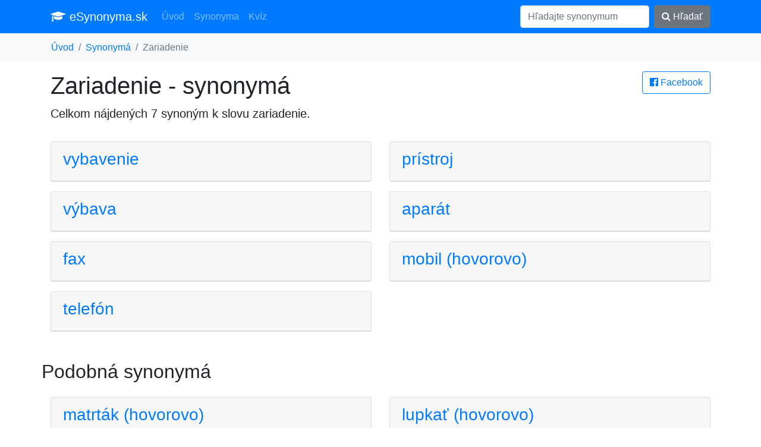

--- FILE ---
content_type: text/html; charset=UTF-8
request_url: https://esynonyma.sk/synonymum-zariadenie
body_size: 2724
content:
<!DOCTYPE HTML PUBLIC "-//W3C//DTD HTML 4.01 Transitional//EN" "http://www.w3.org/TR/html4/loose.dtd">
<html lang="sk">
<head>
	<title>Synonymá k slovu zariadenie</title>
	<meta charset="utf-8">
	<meta name="language" content="sk">
	<meta name="viewport" content="width=device-width, initial-scale=1">
	<meta http-equiv="X-UA-Compatible" content="IE=edge" />
	<link rel="stylesheet" href="/vendor/bootstrap.min.css" media="screen">
	<meta name="robots" content="index,follow,noarchive">
	<meta name="description" content="Synonymá k slovu zariadenie - celkem 7 synoným">
	<meta name="keywords" content="synonymá zariadenie, synonymum zariadenie, synonyma k slovu zariadenie, podobná slovo ako zariadenie">
	<meta property="og:url"           content="https://esynonyma.sk/synonymum-zariadenie">
	<meta property="og:type"          content="website">
	<meta property="og:title"         content="Synonymá k slovu zariadenie">
	<meta property="og:description"   content="Synonymá k slovu zariadenie - celkem 7 synoným">
	<meta property="og:image"         content="https://esynonyma.sk/site.png">
	<link href="https://stackpath.bootstrapcdn.com/font-awesome/4.7.0/css/font-awesome.min.css" rel="stylesheet" integrity="sha384-wvfXpqpZZVQGK6TAh5PVlGOfQNHSoD2xbE+QkPxCAFlNEevoEH3Sl0sibVcOQVnN" crossorigin="anonymous">
	<script async src="https://pagead2.googlesyndication.com/pagead/js/adsbygoogle.js?client=ca-pub-0536509390766746" crossorigin="anonymous" type="faaeae054bb5917260ee9651-text/javascript"></script>
	<link rel="apple-touch-icon" sizes="57x57" href="/apple-icon-57x57.png">
	<link rel="apple-touch-icon" sizes="60x60" href="/apple-icon-60x60.png">
	<link rel="apple-touch-icon" sizes="72x72" href="/apple-icon-72x72.png">
	<link rel="apple-touch-icon" sizes="76x76" href="/apple-icon-76x76.png">
	<link rel="apple-touch-icon" sizes="114x114" href="/apple-icon-114x114.png">
	<link rel="apple-touch-icon" sizes="120x120" href="/apple-icon-120x120.png">
	<link rel="apple-touch-icon" sizes="144x144" href="/apple-icon-144x144.png">
	<link rel="apple-touch-icon" sizes="152x152" href="/apple-icon-152x152.png">
	<link rel="apple-touch-icon" sizes="180x180" href="/apple-icon-180x180.png">
	<link rel="icon" type="image/png" sizes="192x192"  href="/android-icon-192x192.png">
	<link rel="icon" type="image/png" sizes="32x32" href="/favicon-32x32.png">
	<link rel="icon" type="image/png" sizes="96x96" href="/favicon-96x96.png">
	<link rel="icon" type="image/png" sizes="16x16" href="/favicon-16x16.png">
	<link rel="manifest" href="/manifest.json">
	<meta name="msapplication-TileColor" content="#ffffff">
	<meta name="msapplication-TileImage" content="/ms-icon-144x144.png">
	<meta name="theme-color" content="#ffffff">
</head>
<body>
<nav class="navbar navbar-expand-lg navbar-dark bg-primary">
<div class="container">
  <a class="navbar-brand" href="/"><i class="fa fa-graduation-cap" aria-hidden="true"></i> eSynonyma.sk</a>
  <button class="navbar-toggler" type="button" data-toggle="collapse" data-target="#navi" aria-controls="navi" aria-expanded="false" aria-label="Toggle navigation">
    <span class="navbar-toggler-icon"></span>
  </button>

  <div class="collapse navbar-collapse" id="navi">
    <ul class="navbar-nav mr-auto">
      <li class="nav-item">
        <a class="nav-link" href="/">Úvod</a>
      </li>
      <li class="nav-item">
        <a class="nav-link" href="/synonyma">Synonyma</a>
      </li>
      <li class="nav-item">
        <a class="nav-link" href="/kviz">Kvíz</a>
      </li>
    </ul>
    <form method="get" action="/synonyma" class="form-inline my-2 my-lg-0">
      <input class="form-control mr-sm-2" type="text" name="search" placeholder="Hľadajte synonymum" value="">
      <button class="btn btn-secondary my-2 my-sm-0" type="submit"><i class="fa fa-search" aria-hidden="true"></i> Hľadať</button>
    </form>
  </div>
</div>
</nav>

<div class="bg-light container-fluid"><ol class="container bg-light breadcrumb">
	<li class="breadcrumb-item"><a href="/">Úvod</a></li><li class="breadcrumb-item"><a href="/synonyma">Synonymá</a></li><li class="breadcrumb-item active">Zariadenie</li></ol></div>

<div class="container">
<main>
<a href="/s.php?u=%2Fsynonymum-zariadenie" rel="nofollow" class="btn btn-outline-primary pull-right" target="_blank">
			<i class="fa fa-facebook-official" aria-hidden="true"></i> Facebook</a><h1>Zariadenie - synonymá</h1>
	<p class="lead">Celkom nájdených 7 synoným k slovu <strong>zariadenie</strong>.</p><script async src="https://pagead2.googlesyndication.com/pagead/js/adsbygoogle.js?client=ca-pub-0536509390766746" crossorigin="anonymous" type="faaeae054bb5917260ee9651-text/javascript"></script>
 <div class="row"><div class="col-sm-12 col-md-6"><div class="card mt-3"><div class="card-header">
			<a title="synonyma vybavenie" href="/synonymum-vybavenie-913"><h3>vybavenie</h3></a>
		</div></div></div><div class="col-sm-12 col-md-6"><div class="card mt-3"><div class="card-header">
			<a title="synonyma prístroj" href="/synonymum-pristroj-363"><h3>prístroj</h3></a>
		</div></div></div><div class="col-sm-12 col-md-6"><div class="card mt-3"><div class="card-header">
			<a title="synonyma výbava" href="/synonymum-vybava-764"><h3>výbava</h3></a>
		</div></div></div><div class="col-sm-12 col-md-6"><div class="card mt-3"><div class="card-header">
			<a title="synonyma aparát" href="/synonymum-aparat-626"><h3>aparát</h3></a>
		</div></div></div><div class="col-sm-12 col-md-6"><div class="card mt-3"><div class="card-header">
			<a title="synonyma fax" href="/synonymum-fax"><h3>fax</h3></a>
		</div></div></div><div class="col-sm-12 col-md-6"><div class="card mt-3"><div class="card-header">
			<a title="synonyma mobil (hovorovo)" href="/synonymum-mobil-hovorovo"><h3>mobil (hovorovo)</h3></a>
		</div></div></div><div class="col-sm-12 col-md-6"><div class="card mt-3"><div class="card-header">
			<a title="synonyma telefón" href="/synonymum-telefon"><h3>telefón</h3></a>
		</div></div></div></div><div class="row"><h2 class="mt-5">Podobná synonymá</h2></div><div class="row"><div class="col-sm-12 col-md-6"><div class="card mt-3"><div class="card-header">
			<a title="synonyma matrták (hovorovo)" href="/synonymum-matrtak-hovorovo-191"><h3>matrták (hovorovo)</h3></a>
		</div></div></div><div class="col-sm-12 col-md-6"><div class="card mt-3"><div class="card-header">
			<a title="synonyma lupkať (hovorovo)" href="/synonymum-lupkat-hovorovo"><h3>lupkať (hovorovo)</h3></a>
		</div></div></div><div class="col-sm-12 col-md-6"><div class="card mt-3"><div class="card-header">
			<a title="synonyma pinkeľ (hovorovo)" href="/synonymum-pinkel-hovorovo"><h3>pinkeľ (hovorovo)</h3></a>
		</div></div></div><div class="col-sm-12 col-md-6"><div class="card mt-3"><div class="card-header">
			<a title="synonyma kapacita (hovorovo)" href="/synonymum-kapacita-hovorovo"><h3>kapacita (hovorovo)</h3></a>
		</div></div></div><div class="col-sm-12 col-md-6"><div class="card mt-3"><div class="card-header">
			<a title="synonyma bahurina (hovorovo)" href="/synonymum-bahurina-hovorovo-278"><h3>bahurina (hovorovo)</h3></a>
		</div></div></div><div class="col-sm-12 col-md-6"><div class="card mt-3"><div class="card-header">
			<a title="synonyma špiritus (hovorovo)" href="/synonymum-spiritus-hovorovo-504"><h3>špiritus (hovorovo)</h3></a>
		</div></div></div><div class="col-sm-12 col-md-6"><div class="card mt-3"><div class="card-header">
			<a title="synonyma čvarga (hovorovo)" href="/synonymum-cvarga-hovorovo-361"><h3>čvarga (hovorovo)</h3></a>
		</div></div></div><div class="col-sm-12 col-md-6"><div class="card mt-3"><div class="card-header">
			<a title="synonyma oco (hovorovo)" href="/synonymum-oco-hovorovo-803"><h3>oco (hovorovo)</h3></a>
		</div></div></div><div class="col-sm-12 col-md-6"><div class="card mt-3"><div class="card-header">
			<a title="synonyma strova (hovorovo)" href="/synonymum-strova-hovorovo-719"><h3>strova (hovorovo)</h3></a>
		</div></div></div><div class="col-sm-12 col-md-6"><div class="card mt-3"><div class="card-header">
			<a title="synonyma upotrebenie (hovorovo)" href="/synonymum-upotrebenie-hovorovo-631"><h3>upotrebenie (hovorovo)</h3></a>
		</div></div></div><div class="col-sm-12 col-md-6"><div class="card mt-3"><div class="card-header">
			<a title="synonyma lebo (hovorovo)" href="/synonymum-lebo-hovorovo-62"><h3>lebo (hovorovo)</h3></a>
		</div></div></div><div class="col-sm-12 col-md-6"><div class="card mt-3"><div class="card-header">
			<a title="synonyma božekať (hovorovo)" href="/synonymum-bozekat-hovorovo-268"><h3>božekať (hovorovo)</h3></a>
		</div></div></div><div class="col-sm-12 col-md-6"><div class="card mt-3"><div class="card-header">
			<a title="synonyma chovať sa (hovorovo)" href="/synonymum-chovat-sa-hovorovo-43"><h3>chovať sa (hovorovo)</h3></a>
		</div></div></div><div class="col-sm-12 col-md-6"><div class="card mt-3"><div class="card-header">
			<a title="synonyma slaďák (hovorovo)" href="/synonymum-sladak-hovorovo-782"><h3>slaďák (hovorovo)</h3></a>
		</div></div></div><div class="col-sm-12 col-md-6"><div class="card mt-3"><div class="card-header">
			<a title="synonyma vinšovať (hovorovo)" href="/synonymum-vinsovat-hovorovo-548"><h3>vinšovať (hovorovo)</h3></a>
		</div></div></div><div class="col-sm-12 col-md-6"><div class="card mt-3"><div class="card-header">
			<a title="synonyma fíro (hovorovo)" href="/synonymum-firo-hovorovo-535"><h3>fíro (hovorovo)</h3></a>
		</div></div></div><div class="col-sm-12 col-md-6"><div class="card mt-3"><div class="card-header">
			<a title="synonyma lepák (hovorovo)" href="/synonymum-lepak-hovorovo"><h3>lepák (hovorovo)</h3></a>
		</div></div></div><div class="col-sm-12 col-md-6"><div class="card mt-3"><div class="card-header">
			<a title="synonyma nebezpečie (hovorovo)" href="/synonymum-nebezpecie-hovorovo-255"><h3>nebezpečie (hovorovo)</h3></a>
		</div></div></div><div class="col-sm-12 col-md-6"><div class="card mt-3"><div class="card-header">
			<a title="synonyma vybájený (hovorovo)" href="/synonymum-vybajeny-hovorovo-758"><h3>vybájený (hovorovo)</h3></a>
		</div></div></div><div class="col-sm-12 col-md-6"><div class="card mt-3"><div class="card-header">
			<a title="synonyma chamraď (hovorovo)" href="/synonymum-chamrad-hovorovo-80"><h3>chamraď (hovorovo)</h3></a>
		</div></div></div><div class="col-sm-12 col-md-6"><div class="card mt-3"><div class="card-header">
			<a title="synonyma kyptavý (hovorovo)" href="/synonymum-kyptavy-hovorovo-168"><h3>kyptavý (hovorovo)</h3></a>
		</div></div></div><div class="col-sm-12 col-md-6"><div class="card mt-3"><div class="card-header">
			<a title="synonyma pretek (hovorovo)" href="/synonymum-pretek-hovorovo"><h3>pretek (hovorovo)</h3></a>
		</div></div></div><div class="col-sm-12 col-md-6"><div class="card mt-3"><div class="card-header">
			<a title="synonyma páliť (hovorovo)" href="/synonymum-palit-hovorovo"><h3>páliť (hovorovo)</h3></a>
		</div></div></div><div class="col-sm-12 col-md-6"><div class="card mt-3"><div class="card-header">
			<a title="synonyma balanc (hovorovo)" href="/synonymum-balanc-hovorovo-345"><h3>balanc (hovorovo)</h3></a>
		</div></div></div><div class="col-sm-12 col-md-6"><div class="card mt-3"><div class="card-header">
			<a title="synonyma gate (hovorovo)" href="/synonymum-gate-hovorovo"><h3>gate (hovorovo)</h3></a>
		</div></div></div><div class="col-sm-12 col-md-6"><div class="card mt-3"><div class="card-header">
			<a title="synonyma švindeľ (hovorovo)" href="/synonymum-svindel-hovorovo-79"><h3>švindeľ (hovorovo)</h3></a>
		</div></div></div><div class="col-sm-12 col-md-6"><div class="card mt-3"><div class="card-header">
			<a title="synonyma sprepitné (hovorovo)" href="/synonymum-sprepitne-hovorovo-715"><h3>sprepitné (hovorovo)</h3></a>
		</div></div></div></div></main>
</div>

<div class="container">
<footer class="py-5">
	<p class="m-0 text-right text-muted">&copy; 2026 esynonyma.sk <i class="fa fa-ellipsis-h" aria-hidden="true"></i>
	 <a href="https://synonymus.cz">synonymus.cz</a> <i class="fa fa-ellipsis-h" aria-hidden="true"></i>
	 <a href="/zasady">zásady spracovanie osobných údajov</a> <i class="fa fa-ellipsis-h" aria-hidden="true"></i>
	 <a href="/about">prevadzkovatel</a> <i class="fa fa-ellipsis-h" aria-hidden="true"></i>
	 <a href="/licencia">licencia</a></p>
 <!-- /.container -->
</footer>
</div>

<script src="/vendor/jquery.min.js" type="faaeae054bb5917260ee9651-text/javascript"></script>
<script src="/vendor/bootstrap.min.js" type="faaeae054bb5917260ee9651-text/javascript"></script>
<script type="faaeae054bb5917260ee9651-text/javascript"></script>
<script src="/cdn-cgi/scripts/7d0fa10a/cloudflare-static/rocket-loader.min.js" data-cf-settings="faaeae054bb5917260ee9651-|49" defer></script><script defer src="https://static.cloudflareinsights.com/beacon.min.js/vcd15cbe7772f49c399c6a5babf22c1241717689176015" integrity="sha512-ZpsOmlRQV6y907TI0dKBHq9Md29nnaEIPlkf84rnaERnq6zvWvPUqr2ft8M1aS28oN72PdrCzSjY4U6VaAw1EQ==" data-cf-beacon='{"version":"2024.11.0","token":"775a9e5add4f4cb895dfed2a49f99ea3","r":1,"server_timing":{"name":{"cfCacheStatus":true,"cfEdge":true,"cfExtPri":true,"cfL4":true,"cfOrigin":true,"cfSpeedBrain":true},"location_startswith":null}}' crossorigin="anonymous"></script>
</body>
</html>

--- FILE ---
content_type: text/html; charset=utf-8
request_url: https://www.google.com/recaptcha/api2/aframe
body_size: 268
content:
<!DOCTYPE HTML><html><head><meta http-equiv="content-type" content="text/html; charset=UTF-8"></head><body><script nonce="mwBWPbxtAYOongzLHAq_0g">/** Anti-fraud and anti-abuse applications only. See google.com/recaptcha */ try{var clients={'sodar':'https://pagead2.googlesyndication.com/pagead/sodar?'};window.addEventListener("message",function(a){try{if(a.source===window.parent){var b=JSON.parse(a.data);var c=clients[b['id']];if(c){var d=document.createElement('img');d.src=c+b['params']+'&rc='+(localStorage.getItem("rc::a")?sessionStorage.getItem("rc::b"):"");window.document.body.appendChild(d);sessionStorage.setItem("rc::e",parseInt(sessionStorage.getItem("rc::e")||0)+1);localStorage.setItem("rc::h",'1769976763794');}}}catch(b){}});window.parent.postMessage("_grecaptcha_ready", "*");}catch(b){}</script></body></html>